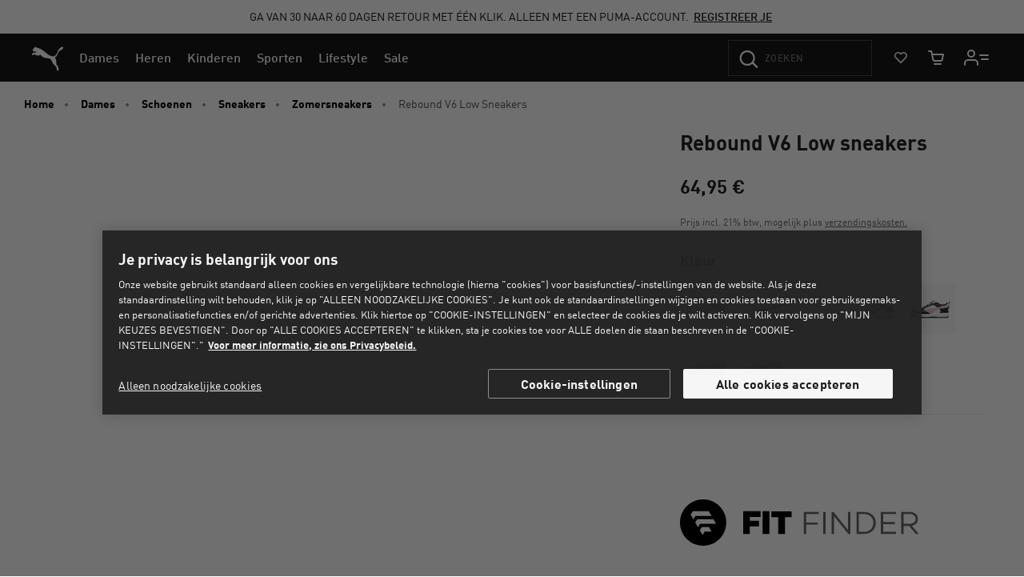

--- FILE ---
content_type: text/html;charset=UTF-8
request_url: https://eu.puma.com/on/demandware.store/Sites-EU-Site/nl_NL/Product-SlotCarousel?recomm=true&pids=390987%2C400284%2C392290%2C400196%2C400215%2C395018%2C400731%2C400197%2C400779%2C399064%2C400229%2C403840&ct=default&hc=&jscl=js-cl-js-recomm-content-j9wmtq00f&ctaviewmoreurl=null&enableviewmorecta=false
body_size: 2525
content:
<div class="js-cl-js-recomm-content-j9wmtq00f  ">

<h2 class="products-carousel-title js-carousel-callout-msg"></h2>



<div
class="products-carousel-glide"

data-component="pdp/ProductRecommendationCarousel"
data-carousel-tiles-reload-url="null"
data-type="ProductRecommender"
data-id="null"
data-title=""
data-component-options=''
data-component-slider-options='{
"controlArrowPrevTitle": "Previous",
"controlArrowNextTitle": "Volgende",
"controlArrowIcon": "arrow"
}'

aria-label=""
aria-roledescription="carousel" role="region"
>






































































































<div class="glide-carousel-container" style="min-height: 118px;">
<div class="glide-carousel" data-js-glide-slider-carousel>
<div
data-js-glide-slider-control-prev-arrow
class="simple-carousel-arrows"
data-glide-el="controls"
></div>
<div class="glide-carousel-track" data-glide-el="track">
<div class="glide-carousel-slides" aria-live="polite">




<div class="products-carousel-glide-slide" data-js-glide-slider-slide
data-js-product-products-carousel-slide role="group" aria-roledescription="slide"
aria-label="1 van 12"
>

<a
data-pid="4065452797805"
class="product-recommendation-link"
href="/nl/nl/pd/smash-3.0-l-sneakers/390987.html?dwvar_390987_color=01"

data-js-product-recommendation
data-product-name="Smash 3.0 L Sneakers"
>


<div class="product-recommendation-image-section">


<picture class="product-recommendation-picture js-picture-lazy"
aria-label="Smash 3.0 L Sneakers, PUMA White-PUMA White-PUMA Gold">


<source

media="(max-width:544px)"

data-srcset="https://images.puma.com/image/upload/f_auto,q_auto,b_rgb:fafafa,w_300,h_300/global/390987/01/sv01/fnd/EEA/fmt/png/Smash-3.0-L-Sneakers 300w"

sizes="100vw"

/>


<source

media="(min-width:545px) and (max-width:1179px)"

data-srcset="https://images.puma.com/image/upload/f_auto,q_auto,b_rgb:fafafa,w_550,h_550/global/390987/01/sv01/fnd/EEA/fmt/png/Smash-3.0-L-Sneakers 550w"

sizes="100vw"

/>


<source

media="(min-width:1180px) and (max-width:1399px)"

data-srcset="https://images.puma.com/image/upload/f_auto,q_auto,b_rgb:fafafa,w_400,h_400/global/390987/01/sv01/fnd/EEA/fmt/png/Smash-3.0-L-Sneakers 400w"

sizes="100vw"

/>


<source

media="(min-width:1399px)"

data-srcset="https://images.puma.com/image/upload/f_auto,q_auto,b_rgb:fafafa,w_500,h_500/global/390987/01/sv01/fnd/EEA/fmt/png/Smash-3.0-L-Sneakers 500w"

sizes="100vw"

/>

<img class="product-recommendation-image product-tile-image--default tile-image"
src="https://eu.puma.com/on/demandware.static/Sites-EU-Site/-/default/dwda8e1259/images/lazyload.png"
data-src="https://images.puma.com/image/upload/f_auto,q_auto,b_rgb:fafafa,w_550,h_550/global/390987/01/sv01/fnd/EEA/fmt/png/Smash-3.0-L-Sneakers"
alt="Witte PUMA sneaker, volwassene, met veters en gouden logo detail."
title="Smash 3.0 L Sneakers, PUMA White-PUMA White-PUMA Gold"
itemprop="image"
>
</picture>


</div>
<div class="product-recommendation-info">
<div class="product-recommendation-name product-tile__title" aria-hidden="true">Smash 3.0 L Sneakers</div>

<div class="product-recommendation-price product-tile__price">
    
        <div class="product-recommendation-price-standard product-tile__price--standard">54,95 &euro;</div>
    
</div>
</div>
</a>

</div>



<div class="products-carousel-glide-slide" data-js-glide-slider-slide
data-js-product-products-carousel-slide role="group" aria-roledescription="slide"
aria-label="2 van 12"
>

<a
data-pid="4067983736322"
class="product-recommendation-link"
href="/nl/nl/pd/court-classico-sneakers-unisex/400284.html?dwvar_400284_color=03"

data-js-product-recommendation
data-product-name="Court Classico sneakers unisex"
>


<div class="product-recommendation-image-section">


<picture class="product-recommendation-picture js-picture-lazy"
aria-label="Court Classico sneakers unisex, PUMA White-PUMA Black-PUMA Gold">


<source

media="(max-width:544px)"

data-srcset="https://images.puma.com/image/upload/f_auto,q_auto,b_rgb:fafafa,w_300,h_300/global/400284/03/sv01/fnd/EEA/fmt/png/Court-Classico-sneakers-unisex 300w"

sizes="100vw"

/>


<source

media="(min-width:545px) and (max-width:1179px)"

data-srcset="https://images.puma.com/image/upload/f_auto,q_auto,b_rgb:fafafa,w_550,h_550/global/400284/03/sv01/fnd/EEA/fmt/png/Court-Classico-sneakers-unisex 550w"

sizes="100vw"

/>


<source

media="(min-width:1180px) and (max-width:1399px)"

data-srcset="https://images.puma.com/image/upload/f_auto,q_auto,b_rgb:fafafa,w_400,h_400/global/400284/03/sv01/fnd/EEA/fmt/png/Court-Classico-sneakers-unisex 400w"

sizes="100vw"

/>


<source

media="(min-width:1399px)"

data-srcset="https://images.puma.com/image/upload/f_auto,q_auto,b_rgb:fafafa,w_500,h_500/global/400284/03/sv01/fnd/EEA/fmt/png/Court-Classico-sneakers-unisex 500w"

sizes="100vw"

/>

<img class="product-recommendation-image product-tile-image--default tile-image"
src="https://eu.puma.com/on/demandware.static/Sites-EU-Site/-/default/dwda8e1259/images/lazyload.png"
data-src="https://images.puma.com/image/upload/f_auto,q_auto,b_rgb:fafafa,w_550,h_550/global/400284/03/sv01/fnd/EEA/fmt/png/Court-Classico-sneakers-unisex"
alt="Witte PUMA sneaker, volwassene, met zwarte formstrip en gouden logo."
title="Court Classico sneakers unisex, PUMA White-PUMA Black-PUMA Gold"
itemprop="image"
>
</picture>


</div>
<div class="product-recommendation-info">
<div class="product-recommendation-name product-tile__title" aria-hidden="true">Court Classico sneakers unisex</div>

<div class="product-recommendation-price product-tile__price">
    
        <div class="product-recommendation-price-new product-tile__price--new">39,95 &euro;</div>
        <div class="product-recommendation-price-original product-tile__price--original">
            Origineel: 
            <span>64,95 &euro;</span>
            
            <span class="discount-percentage-value">-38%</span>
            
        </div>
    
</div>
</div>
</a>

</div>



<div class="products-carousel-glide-slide" data-js-glide-slider-slide
data-js-product-products-carousel-slide role="group" aria-roledescription="slide"
aria-label="3 van 12"
>

<a
data-pid="4099683133927"
class="product-recommendation-link"
href="/nl/nl/pd/caven-2.0-uniseks-sneakers/392290.html?dwvar_392290_color=01"

data-js-product-recommendation
data-product-name="Caven 2.0 uniseks sneakers"
>


<div class="product-recommendation-image-section">


<picture class="product-recommendation-picture js-picture-lazy"
aria-label="Caven 2.0 uniseks sneakers, PUMA Black-Cool Dark Gray">


<source

media="(max-width:544px)"

data-srcset="https://images.puma.com/image/upload/f_auto,q_auto,b_rgb:fafafa,w_300,h_300/global/392290/01/sv01/fnd/EEA/fmt/png/Caven-2.0-uniseks-sneakers 300w"

sizes="100vw"

/>


<source

media="(min-width:545px) and (max-width:1179px)"

data-srcset="https://images.puma.com/image/upload/f_auto,q_auto,b_rgb:fafafa,w_550,h_550/global/392290/01/sv01/fnd/EEA/fmt/png/Caven-2.0-uniseks-sneakers 550w"

sizes="100vw"

/>


<source

media="(min-width:1180px) and (max-width:1399px)"

data-srcset="https://images.puma.com/image/upload/f_auto,q_auto,b_rgb:fafafa,w_400,h_400/global/392290/01/sv01/fnd/EEA/fmt/png/Caven-2.0-uniseks-sneakers 400w"

sizes="100vw"

/>


<source

media="(min-width:1399px)"

data-srcset="https://images.puma.com/image/upload/f_auto,q_auto,b_rgb:fafafa,w_500,h_500/global/392290/01/sv01/fnd/EEA/fmt/png/Caven-2.0-uniseks-sneakers 500w"

sizes="100vw"

/>

<img class="product-recommendation-image product-tile-image--default tile-image"
src="https://eu.puma.com/on/demandware.static/Sites-EU-Site/-/default/dwda8e1259/images/lazyload.png"
data-src="https://images.puma.com/image/upload/f_auto,q_auto,b_rgb:fafafa,w_550,h_550/global/392290/01/sv01/fnd/EEA/fmt/png/Caven-2.0-uniseks-sneakers"
alt="Zwarte PUMA sneaker met tonale Formstrip en vetersluiting."
title="Caven 2.0 uniseks sneakers, PUMA Black-Cool Dark Gray"
itemprop="image"
>
</picture>


</div>
<div class="product-recommendation-info">
<div class="product-recommendation-name product-tile__title" aria-hidden="true">Caven 2.0 uniseks sneakers</div>

<div class="product-recommendation-price product-tile__price">
    
        <div class="product-recommendation-price-standard product-tile__price--standard">64,95 &euro;</div>
    
</div>
</div>
</a>

</div>



<div class="products-carousel-glide-slide" data-js-glide-slider-slide
data-js-product-products-carousel-slide role="group" aria-roledescription="slide"
aria-label="4 van 12"
>

<a
data-pid="4067983717871"
class="product-recommendation-link"
href="/nl/nl/pd/court-classic-street-sneakers-unisex/400196.html?dwvar_400196_color=02"

data-js-product-recommendation
data-product-name="Court Classic Street sneakers unisex"
>


<div class="product-recommendation-image-section">


<picture class="product-recommendation-picture js-picture-lazy"
aria-label="Court Classic Street sneakers unisex, PUMA Black-PUMA Black-Cool Dark Gray">


<source

media="(max-width:544px)"

data-srcset="https://images.puma.com/image/upload/f_auto,q_auto,b_rgb:fafafa,w_300,h_300/global/400196/02/sv01/fnd/EEA/fmt/png/Court-Classic-Street-sneakers-unisex 300w"

sizes="100vw"

/>


<source

media="(min-width:545px) and (max-width:1179px)"

data-srcset="https://images.puma.com/image/upload/f_auto,q_auto,b_rgb:fafafa,w_550,h_550/global/400196/02/sv01/fnd/EEA/fmt/png/Court-Classic-Street-sneakers-unisex 550w"

sizes="100vw"

/>


<source

media="(min-width:1180px) and (max-width:1399px)"

data-srcset="https://images.puma.com/image/upload/f_auto,q_auto,b_rgb:fafafa,w_400,h_400/global/400196/02/sv01/fnd/EEA/fmt/png/Court-Classic-Street-sneakers-unisex 400w"

sizes="100vw"

/>


<source

media="(min-width:1399px)"

data-srcset="https://images.puma.com/image/upload/f_auto,q_auto,b_rgb:fafafa,w_500,h_500/global/400196/02/sv01/fnd/EEA/fmt/png/Court-Classic-Street-sneakers-unisex 500w"

sizes="100vw"

/>

<img class="product-recommendation-image product-tile-image--default tile-image"
src="https://eu.puma.com/on/demandware.static/Sites-EU-Site/-/default/dwda8e1259/images/lazyload.png"
data-src="https://images.puma.com/image/upload/f_auto,q_auto,b_rgb:fafafa,w_550,h_550/global/400196/02/sv01/fnd/EEA/fmt/png/Court-Classic-Street-sneakers-unisex"
alt="Zwarte PUMA sneaker met tonale stiksels en een rubberen zool."
title="Court Classic Street sneakers unisex, PUMA Black-PUMA Black-Cool Dark Gray"
itemprop="image"
>
</picture>


</div>
<div class="product-recommendation-info">
<div class="product-recommendation-name product-tile__title" aria-hidden="true">Court Classic Street sneakers unisex</div>

<div class="product-recommendation-price product-tile__price">
    
        <div class="product-recommendation-price-new product-tile__price--new">39,95 &euro;</div>
        <div class="product-recommendation-price-original product-tile__price--original">
            Origineel: 
            <span>69,95 &euro;</span>
            
            <span class="discount-percentage-value">-43%</span>
            
        </div>
    
</div>
</div>
</a>

</div>



<div class="products-carousel-glide-slide" data-js-glide-slider-slide
data-js-product-products-carousel-slide role="group" aria-roledescription="slide"
aria-label="5 van 12"
>

<a
data-pid="4067983747151"
class="product-recommendation-link"
href="/nl/nl/pd/court-classic-suede-sneakers-uniseks/400215.html?dwvar_400215_color=02"

data-js-product-recommendation
data-product-name="Court Classic Suede sneakers uniseks"
>


<div class="product-recommendation-image-section">


<picture class="product-recommendation-picture js-picture-lazy"
aria-label="Court Classic Suede sneakers uniseks, PUMA White-Glacial Gray-PUMA Gold">


<source

media="(max-width:544px)"

data-srcset="https://images.puma.com/image/upload/f_auto,q_auto,b_rgb:fafafa,w_300,h_300/global/400215/02/sv01/fnd/EEA/fmt/png/Court-Classic-Suede-sneakers-uniseks 300w"

sizes="100vw"

/>


<source

media="(min-width:545px) and (max-width:1179px)"

data-srcset="https://images.puma.com/image/upload/f_auto,q_auto,b_rgb:fafafa,w_550,h_550/global/400215/02/sv01/fnd/EEA/fmt/png/Court-Classic-Suede-sneakers-uniseks 550w"

sizes="100vw"

/>


<source

media="(min-width:1180px) and (max-width:1399px)"

data-srcset="https://images.puma.com/image/upload/f_auto,q_auto,b_rgb:fafafa,w_400,h_400/global/400215/02/sv01/fnd/EEA/fmt/png/Court-Classic-Suede-sneakers-uniseks 400w"

sizes="100vw"

/>


<source

media="(min-width:1399px)"

data-srcset="https://images.puma.com/image/upload/f_auto,q_auto,b_rgb:fafafa,w_500,h_500/global/400215/02/sv01/fnd/EEA/fmt/png/Court-Classic-Suede-sneakers-uniseks 500w"

sizes="100vw"

/>

<img class="product-recommendation-image product-tile-image--default tile-image"
src="https://eu.puma.com/on/demandware.static/Sites-EU-Site/-/default/dwda8e1259/images/lazyload.png"
data-src="https://images.puma.com/image/upload/f_auto,q_auto,b_rgb:fafafa,w_550,h_550/global/400215/02/sv01/fnd/EEA/fmt/png/Court-Classic-Suede-sneakers-uniseks"
alt="Witte PUMA sneakers voor volwassenen, met suède en leerachtige panelen, platte zool."
title="Court Classic Suede sneakers uniseks, PUMA White-Glacial Gray-PUMA Gold"
itemprop="image"
>
</picture>


</div>
<div class="product-recommendation-info">
<div class="product-recommendation-name product-tile__title" aria-hidden="true">Court Classic Suede sneakers uniseks</div>

<div class="product-recommendation-price product-tile__price">
    
        <div class="product-recommendation-price-new product-tile__price--new">55,95 &euro;</div>
        <div class="product-recommendation-price-original product-tile__price--original">
            Origineel: 
            <span>69,95 &euro;</span>
            
            <span class="discount-percentage-value">-20%</span>
            
        </div>
    
</div>
</div>
</a>

</div>



<div class="products-carousel-glide-slide" data-js-glide-slider-slide
data-js-product-products-carousel-slide role="group" aria-roledescription="slide"
aria-label="6 van 12"
>

<a
data-pid="4099686584221"
class="product-recommendation-link"
href="/nl/nl/pd/court-classic-sneakers/395018.html?dwvar_395018_color=03"

data-js-product-recommendation
data-product-name="Court Classic sneakers"
>


<div class="product-recommendation-image-section">


<picture class="product-recommendation-picture js-picture-lazy"
aria-label="Court Classic sneakers, PUMA White-Vine-PUMA Gold">


<source

media="(max-width:544px)"

data-srcset="https://images.puma.com/image/upload/f_auto,q_auto,b_rgb:fafafa,w_300,h_300/global/395018/03/sv01/fnd/EEA/fmt/png/Court-Classic-sneakers 300w"

sizes="100vw"

/>


<source

media="(min-width:545px) and (max-width:1179px)"

data-srcset="https://images.puma.com/image/upload/f_auto,q_auto,b_rgb:fafafa,w_550,h_550/global/395018/03/sv01/fnd/EEA/fmt/png/Court-Classic-sneakers 550w"

sizes="100vw"

/>


<source

media="(min-width:1180px) and (max-width:1399px)"

data-srcset="https://images.puma.com/image/upload/f_auto,q_auto,b_rgb:fafafa,w_400,h_400/global/395018/03/sv01/fnd/EEA/fmt/png/Court-Classic-sneakers 400w"

sizes="100vw"

/>


<source

media="(min-width:1399px)"

data-srcset="https://images.puma.com/image/upload/f_auto,q_auto,b_rgb:fafafa,w_500,h_500/global/395018/03/sv01/fnd/EEA/fmt/png/Court-Classic-sneakers 500w"

sizes="100vw"

/>

<img class="product-recommendation-image product-tile-image--default tile-image"
src="https://eu.puma.com/on/demandware.static/Sites-EU-Site/-/default/dwda8e1259/images/lazyload.png"
data-src="https://images.puma.com/image/upload/f_auto,q_auto,b_rgb:fafafa,w_550,h_550/global/395018/03/sv01/fnd/EEA/fmt/png/Court-Classic-sneakers"
alt="Witte PUMA sneaker, volwassene, met groene accenten op zool, hiel en vetersluiting."
title="Court Classic sneakers, PUMA White-Vine-PUMA Gold"
itemprop="image"
>
</picture>


</div>
<div class="product-recommendation-info">
<div class="product-recommendation-name product-tile__title" aria-hidden="true">Court Classic sneakers</div>

<div class="product-recommendation-price product-tile__price">
    
        <div class="product-recommendation-price-new product-tile__price--new">44,95 &euro;</div>
        <div class="product-recommendation-price-original product-tile__price--original">
            Origineel: 
            <span>64,95 &euro;</span>
            
            <span class="discount-percentage-value">-31%</span>
            
        </div>
    
</div>
</div>
</a>

</div>



<div class="products-carousel-glide-slide" data-js-glide-slider-slide
data-js-product-products-carousel-slide role="group" aria-roledescription="slide"
aria-label="7 van 12"
>

<a
data-pid="4069156770911"
class="product-recommendation-link"
href="/nl/nl/pd/court-classico-sport-sneakers-uniseks/400731.html?dwvar_400731_color=09"

data-js-product-recommendation
data-product-name="Court Classico Sport sneakers, uniseks"
>


<div class="product-recommendation-image-section">


<picture class="product-recommendation-picture js-picture-lazy"
aria-label="Court Classico Sport sneakers, uniseks, PUMA White-PUMA White-Persian Blue">


<source

media="(max-width:544px)"

data-srcset="https://images.puma.com/image/upload/f_auto,q_auto,b_rgb:fafafa,w_300,h_300/global/400731/09/sv01/fnd/EEA/fmt/png/Court-Classico-Sport-sneakers,-uniseks 300w"

sizes="100vw"

/>


<source

media="(min-width:545px) and (max-width:1179px)"

data-srcset="https://images.puma.com/image/upload/f_auto,q_auto,b_rgb:fafafa,w_550,h_550/global/400731/09/sv01/fnd/EEA/fmt/png/Court-Classico-Sport-sneakers,-uniseks 550w"

sizes="100vw"

/>


<source

media="(min-width:1180px) and (max-width:1399px)"

data-srcset="https://images.puma.com/image/upload/f_auto,q_auto,b_rgb:fafafa,w_400,h_400/global/400731/09/sv01/fnd/EEA/fmt/png/Court-Classico-Sport-sneakers,-uniseks 400w"

sizes="100vw"

/>


<source

media="(min-width:1399px)"

data-srcset="https://images.puma.com/image/upload/f_auto,q_auto,b_rgb:fafafa,w_500,h_500/global/400731/09/sv01/fnd/EEA/fmt/png/Court-Classico-Sport-sneakers,-uniseks 500w"

sizes="100vw"

/>

<img class="product-recommendation-image product-tile-image--default tile-image"
src="https://eu.puma.com/on/demandware.static/Sites-EU-Site/-/default/dwda8e1259/images/lazyload.png"
data-src="https://images.puma.com/image/upload/f_auto,q_auto,b_rgb:fafafa,w_550,h_550/global/400731/09/sv01/fnd/EEA/fmt/png/Court-Classico-Sport-sneakers,-uniseks"
alt="Witte PUMA sneaker met marineblauwe en rode accenten, en vetersluiting."
title="Court Classico Sport sneakers, uniseks, PUMA White-PUMA White-Persian Blue"
itemprop="image"
>
</picture>


</div>
<div class="product-recommendation-info">
<div class="product-recommendation-name product-tile__title" aria-hidden="true">Court Classico Sport sneakers, uniseks</div>

<div class="product-recommendation-price product-tile__price">
    
        <div class="product-recommendation-price-new product-tile__price--new">49,95 &euro;</div>
        <div class="product-recommendation-price-original product-tile__price--original">
            Origineel: 
            <span>69,95 &euro;</span>
            
            <span class="discount-percentage-value">-29%</span>
            
        </div>
    
</div>
</div>
</a>

</div>



<div class="products-carousel-glide-slide" data-js-glide-slider-slide
data-js-product-products-carousel-slide role="group" aria-roledescription="slide"
aria-label="8 van 12"
>

<a
data-pid="4067983865855"
class="product-recommendation-link"
href="/nl/nl/pd/rebound-retro-sneakers-unisex/400197.html?dwvar_400197_color=01"

data-js-product-recommendation
data-product-name="Rebound Retro sneakers unisex"
>


<div class="product-recommendation-image-section">


<picture class="product-recommendation-picture js-picture-lazy"
aria-label="Rebound Retro sneakers unisex, PUMA White-Cool Light Gray">


<source

media="(max-width:544px)"

data-srcset="https://images.puma.com/image/upload/f_auto,q_auto,b_rgb:fafafa,w_300,h_300/global/400197/01/sv01/fnd/EEA/fmt/png/Rebound-Retro-sneakers-unisex 300w"

sizes="100vw"

/>


<source

media="(min-width:545px) and (max-width:1179px)"

data-srcset="https://images.puma.com/image/upload/f_auto,q_auto,b_rgb:fafafa,w_550,h_550/global/400197/01/sv01/fnd/EEA/fmt/png/Rebound-Retro-sneakers-unisex 550w"

sizes="100vw"

/>


<source

media="(min-width:1180px) and (max-width:1399px)"

data-srcset="https://images.puma.com/image/upload/f_auto,q_auto,b_rgb:fafafa,w_400,h_400/global/400197/01/sv01/fnd/EEA/fmt/png/Rebound-Retro-sneakers-unisex 400w"

sizes="100vw"

/>


<source

media="(min-width:1399px)"

data-srcset="https://images.puma.com/image/upload/f_auto,q_auto,b_rgb:fafafa,w_500,h_500/global/400197/01/sv01/fnd/EEA/fmt/png/Rebound-Retro-sneakers-unisex 500w"

sizes="100vw"

/>

<img class="product-recommendation-image product-tile-image--default tile-image"
src="https://eu.puma.com/on/demandware.static/Sites-EU-Site/-/default/dwda8e1259/images/lazyload.png"
data-src="https://images.puma.com/image/upload/f_auto,q_auto,b_rgb:fafafa,w_550,h_550/global/400197/01/sv01/fnd/EEA/fmt/png/Rebound-Retro-sneakers-unisex"
alt="Witte PUMA sneaker, volwassene, met vetersluiting en gelaagd design."
title="Rebound Retro sneakers unisex, PUMA White-Cool Light Gray"
itemprop="image"
>
</picture>


</div>
<div class="product-recommendation-info">
<div class="product-recommendation-name product-tile__title" aria-hidden="true">Rebound Retro sneakers unisex</div>

<div class="product-recommendation-price product-tile__price">
    
        <div class="product-recommendation-price-standard product-tile__price--standard">74,95 &euro;</div>
    
</div>
</div>
</a>

</div>



<div class="products-carousel-glide-slide" data-js-glide-slider-slide
data-js-product-products-carousel-slide role="group" aria-roledescription="slide"
aria-label="9 van 12"
>

<a
data-pid="4067983117831"
class="product-recommendation-link"
href="/nl/nl/pd/ca-match-sneakers/400779.html?dwvar_400779_color=01"

data-js-product-recommendation
data-product-name="CA Match sneakers"
>


<div class="product-recommendation-image-section">


<picture class="product-recommendation-picture js-picture-lazy"
aria-label="CA Match sneakers, PUMA White-Archive Green">


<source

media="(max-width:544px)"

data-srcset="https://images.puma.com/image/upload/f_auto,q_auto,b_rgb:fafafa,w_300,h_300/global/400779/01/sv01/fnd/EEA/fmt/png/CA-Match-sneakers 300w"

sizes="100vw"

/>


<source

media="(min-width:545px) and (max-width:1179px)"

data-srcset="https://images.puma.com/image/upload/f_auto,q_auto,b_rgb:fafafa,w_550,h_550/global/400779/01/sv01/fnd/EEA/fmt/png/CA-Match-sneakers 550w"

sizes="100vw"

/>


<source

media="(min-width:1180px) and (max-width:1399px)"

data-srcset="https://images.puma.com/image/upload/f_auto,q_auto,b_rgb:fafafa,w_400,h_400/global/400779/01/sv01/fnd/EEA/fmt/png/CA-Match-sneakers 400w"

sizes="100vw"

/>


<source

media="(min-width:1399px)"

data-srcset="https://images.puma.com/image/upload/f_auto,q_auto,b_rgb:fafafa,w_500,h_500/global/400779/01/sv01/fnd/EEA/fmt/png/CA-Match-sneakers 500w"

sizes="100vw"

/>

<img class="product-recommendation-image product-tile-image--default tile-image"
src="https://eu.puma.com/on/demandware.static/Sites-EU-Site/-/default/dwda8e1259/images/lazyload.png"
data-src="https://images.puma.com/image/upload/f_auto,q_auto,b_rgb:fafafa,w_550,h_550/global/400779/01/sv01/fnd/EEA/fmt/png/CA-Match-sneakers"
alt="Witte PUMA-sneakers met groene accenten op de zool en hiel voor volwassenen."
title="CA Match sneakers, PUMA White-Archive Green"
itemprop="image"
>
</picture>


</div>
<div class="product-recommendation-info">
<div class="product-recommendation-name product-tile__title" aria-hidden="true">CA Match sneakers</div>

<div class="product-recommendation-price product-tile__price">
    
        <div class="product-recommendation-price-standard product-tile__price--standard">89,95 &euro;</div>
    
</div>
</div>
</a>

</div>



<div class="products-carousel-glide-slide" data-js-glide-slider-slide
data-js-product-products-carousel-slide role="group" aria-roledescription="slide"
aria-label="10 van 12"
>

<a
data-pid="4067979803588"
class="product-recommendation-link"
href="/nl/nl/pd/x-ray-3-sneakers-uniseks/399064.html?dwvar_399064_color=02"

data-js-product-recommendation
data-product-name="X-Ray 3 sneakers uniseks"
>


<div class="product-recommendation-image-section">


<picture class="product-recommendation-picture js-picture-lazy"
aria-label="X-Ray 3 sneakers uniseks, PUMA White-Glacial Gray">


<source

media="(max-width:544px)"

data-srcset="https://images.puma.com/image/upload/f_auto,q_auto,b_rgb:fafafa,w_300,h_300/global/399064/02/sv01/fnd/EEA/fmt/png/X-Ray-3-sneakers-uniseks 300w"

sizes="100vw"

/>


<source

media="(min-width:545px) and (max-width:1179px)"

data-srcset="https://images.puma.com/image/upload/f_auto,q_auto,b_rgb:fafafa,w_550,h_550/global/399064/02/sv01/fnd/EEA/fmt/png/X-Ray-3-sneakers-uniseks 550w"

sizes="100vw"

/>


<source

media="(min-width:1180px) and (max-width:1399px)"

data-srcset="https://images.puma.com/image/upload/f_auto,q_auto,b_rgb:fafafa,w_400,h_400/global/399064/02/sv01/fnd/EEA/fmt/png/X-Ray-3-sneakers-uniseks 400w"

sizes="100vw"

/>


<source

media="(min-width:1399px)"

data-srcset="https://images.puma.com/image/upload/f_auto,q_auto,b_rgb:fafafa,w_500,h_500/global/399064/02/sv01/fnd/EEA/fmt/png/X-Ray-3-sneakers-uniseks 500w"

sizes="100vw"

/>

<img class="product-recommendation-image product-tile-image--default tile-image"
src="https://eu.puma.com/on/demandware.static/Sites-EU-Site/-/default/dwda8e1259/images/lazyload.png"
data-src="https://images.puma.com/image/upload/f_auto,q_auto,b_rgb:fafafa,w_550,h_550/global/399064/02/sv01/fnd/EEA/fmt/png/X-Ray-3-sneakers-uniseks"
alt="Witte PUMA sneaker, volwassen maat, met gelaagd design en gestructureerde zool."
title="X-Ray 3 sneakers uniseks, PUMA White-Glacial Gray"
itemprop="image"
>
</picture>


</div>
<div class="product-recommendation-info">
<div class="product-recommendation-name product-tile__title" aria-hidden="true">X-Ray 3 sneakers uniseks</div>

<div class="product-recommendation-price product-tile__price">
    
        <div class="product-recommendation-price-new product-tile__price--new">47,95 &euro;</div>
        <div class="product-recommendation-price-original product-tile__price--original">
            Origineel: 
            <span>79,95 &euro;</span>
            
            <span class="discount-percentage-value">-40%</span>
            
        </div>
    
</div>
</div>
</a>

</div>



<div class="products-carousel-glide-slide" data-js-glide-slider-slide
data-js-product-products-carousel-slide role="group" aria-roledescription="slide"
aria-label="11 van 12"
>

<a
data-pid="4067983925344"
class="product-recommendation-link"
href="/nl/nl/pd/x-ray-3-sneakers-uniseks/400229.html?dwvar_400229_color=01"

data-js-product-recommendation
data-product-name="X-Ray 3 sneakers uniseks"
>


<div class="product-recommendation-image-section">


<picture class="product-recommendation-picture js-picture-lazy"
aria-label="X-Ray 3 sneakers uniseks, PUMA Black-Strong Gray-Cool Mid Gray">


<source

media="(max-width:544px)"

data-srcset="https://images.puma.com/image/upload/f_auto,q_auto,b_rgb:fafafa,w_300,h_300/global/400229/01/sv01/fnd/EEA/fmt/png/X-Ray-3-sneakers-uniseks 300w"

sizes="100vw"

/>


<source

media="(min-width:545px) and (max-width:1179px)"

data-srcset="https://images.puma.com/image/upload/f_auto,q_auto,b_rgb:fafafa,w_550,h_550/global/400229/01/sv01/fnd/EEA/fmt/png/X-Ray-3-sneakers-uniseks 550w"

sizes="100vw"

/>


<source

media="(min-width:1180px) and (max-width:1399px)"

data-srcset="https://images.puma.com/image/upload/f_auto,q_auto,b_rgb:fafafa,w_400,h_400/global/400229/01/sv01/fnd/EEA/fmt/png/X-Ray-3-sneakers-uniseks 400w"

sizes="100vw"

/>


<source

media="(min-width:1399px)"

data-srcset="https://images.puma.com/image/upload/f_auto,q_auto,b_rgb:fafafa,w_500,h_500/global/400229/01/sv01/fnd/EEA/fmt/png/X-Ray-3-sneakers-uniseks 500w"

sizes="100vw"

/>

<img class="product-recommendation-image product-tile-image--default tile-image"
src="https://eu.puma.com/on/demandware.static/Sites-EU-Site/-/default/dwda8e1259/images/lazyload.png"
data-src="https://images.puma.com/image/upload/f_auto,q_auto,b_rgb:fafafa,w_550,h_550/global/400229/01/sv01/fnd/EEA/fmt/png/X-Ray-3-sneakers-uniseks"
alt="Zwarte PUMA sneaker voor volwassenen, met donkergrijze accenten en witte zool."
title="X-Ray 3 sneakers uniseks, PUMA Black-Strong Gray-Cool Mid Gray"
itemprop="image"
>
</picture>


</div>
<div class="product-recommendation-info">
<div class="product-recommendation-name product-tile__title" aria-hidden="true">X-Ray 3 sneakers uniseks</div>

<div class="product-recommendation-price product-tile__price">
    
        <div class="product-recommendation-price-standard product-tile__price--standard">59,95 &euro;</div>
    
</div>
</div>
</a>

</div>



<div class="products-carousel-glide-slide" data-js-glide-slider-slide
data-js-product-products-carousel-slide role="group" aria-roledescription="slide"
aria-label="12 van 12"
>

<a
data-pid="4069156754928"
class="product-recommendation-link"
href="/nl/nl/pd/shuffle-downtown-uniseks-sneakers/403840.html?dwvar_403840_color=01"

data-js-product-recommendation
data-product-name="Shuffle Downtown uniseks sneakers"
>


<div class="product-recommendation-image-section">


<picture class="product-recommendation-picture js-picture-lazy"
aria-label="Shuffle Downtown uniseks sneakers, PUMA White-PUMA Black-Vapor Gray">


<source

media="(max-width:544px)"

data-srcset="https://images.puma.com/image/upload/f_auto,q_auto,b_rgb:fafafa,w_300,h_300/global/403840/01/sv01/fnd/EEA/fmt/png/Shuffle-Downtown-uniseks-sneakers 300w"

sizes="100vw"

/>


<source

media="(min-width:545px) and (max-width:1179px)"

data-srcset="https://images.puma.com/image/upload/f_auto,q_auto,b_rgb:fafafa,w_550,h_550/global/403840/01/sv01/fnd/EEA/fmt/png/Shuffle-Downtown-uniseks-sneakers 550w"

sizes="100vw"

/>


<source

media="(min-width:1180px) and (max-width:1399px)"

data-srcset="https://images.puma.com/image/upload/f_auto,q_auto,b_rgb:fafafa,w_400,h_400/global/403840/01/sv01/fnd/EEA/fmt/png/Shuffle-Downtown-uniseks-sneakers 400w"

sizes="100vw"

/>


<source

media="(min-width:1399px)"

data-srcset="https://images.puma.com/image/upload/f_auto,q_auto,b_rgb:fafafa,w_500,h_500/global/403840/01/sv01/fnd/EEA/fmt/png/Shuffle-Downtown-uniseks-sneakers 500w"

sizes="100vw"

/>

<img class="product-recommendation-image product-tile-image--default tile-image"
src="https://eu.puma.com/on/demandware.static/Sites-EU-Site/-/default/dwda8e1259/images/lazyload.png"
data-src="https://images.puma.com/image/upload/f_auto,q_auto,b_rgb:fafafa,w_550,h_550/global/403840/01/sv01/fnd/EEA/fmt/png/Shuffle-Downtown-uniseks-sneakers"
alt="Witte PUMA sneaker met zwarte streep en crèmekleurige zool voor volwassenen."
title="Shuffle Downtown uniseks sneakers, PUMA White-PUMA Black-Vapor Gray"
itemprop="image"
>
</picture>


</div>
<div class="product-recommendation-info">
<div class="product-recommendation-name product-tile__title" aria-hidden="true">Shuffle Downtown uniseks sneakers</div>

<div class="product-recommendation-price product-tile__price">
    
        <div class="product-recommendation-price-new product-tile__price--new">41,95 &euro;</div>
        <div class="product-recommendation-price-original product-tile__price--original">
            Origineel: 
            <span>59,95 &euro;</span>
            
            <span class="discount-percentage-value">-30%</span>
            
        </div>
    
</div>
</div>
</a>

</div>


</div>
</div>
<div
data-js-glide-slider-control-next-arrow
class="simple-carousel-arrows"
data-glide-el="controls"
></div>
<div
data-js-glide-slider-control-bullets
class="simple-carousel-bullets accessible-tabs"
data-glide-el="controls[nav]"
role="tablist"
aria-label="Dia's"
data-slide-number-text="Dia {0}"
></div>
</div>
</div>



</div>
</div>



--- FILE ---
content_type: text/javascript; charset=utf-8
request_url: https://e.cquotient.com/recs/bgbn-EU/product-to-product-eu?callback=CQuotient._callback1&_=1769020594882&_device=mac&userId=&cookieId=ac5zhm0rp08a0Rmr0O6h3x5ZBn&emailId=&anchors=id%3A%3A392328%7C%7Csku%3A%3A%7C%7Ctype%3A%3A%7C%7Calt_id%3A%3A&slotId=pdp-global-recommendations&slotConfigId=YOU%20MAY%20ALSO%20LIKE&slotConfigTemplate=slots%2Frecommendation%2Fproduct-carousel.isml&ccver=1.03&realm=BGBN&siteId=EU&instanceType=prd&v=v3.1.3&json=%7B%22userId%22%3A%22%22%2C%22cookieId%22%3A%22ac5zhm0rp08a0Rmr0O6h3x5ZBn%22%2C%22emailId%22%3A%22%22%2C%22anchors%22%3A%5B%7B%22id%22%3A%22392328%22%2C%22sku%22%3A%22%22%2C%22type%22%3A%22%22%2C%22alt_id%22%3A%22%22%7D%5D%2C%22slotId%22%3A%22pdp-global-recommendations%22%2C%22slotConfigId%22%3A%22YOU%20MAY%20ALSO%20LIKE%22%2C%22slotConfigTemplate%22%3A%22slots%2Frecommendation%2Fproduct-carousel.isml%22%2C%22ccver%22%3A%221.03%22%2C%22realm%22%3A%22BGBN%22%2C%22siteId%22%3A%22EU%22%2C%22instanceType%22%3A%22prd%22%2C%22v%22%3A%22v3.1.3%22%7D
body_size: 521
content:
/**/ typeof CQuotient._callback1 === 'function' && CQuotient._callback1({"product-to-product-eu":{"displayMessage":"product-to-product-eu","recs":[{"id":"390987","product_name":"Smash 3.0 Sneakers","image_url":"https://images.puma.net/images/390987/01/sv02/fnd/EEA/w/2000/h/2000/","product_url":"https://eu.puma.com/de/en/pd/smash-3.0-sneakers/390987.html"},{"id":"400284","product_name":"Court Classico Sneakers Unisex","image_url":"https://images.puma.net/images/400284/09/sv02/fnd/EEA/w/2000/h/2000/","product_url":"https://eu.puma.com/de/en/pd/court-classico-sneakers-unisex/400284.html"},{"id":"392290","product_name":"Caven 2.0 Sneakers Unisex","image_url":"https://images.puma.net/images/392290/03/bv/fnd/EEA/w/2000/h/2000/","product_url":"https://eu.puma.com/de/en/pd/caven-2.0-sneakers-unisex/392290.html"},{"id":"400196","product_name":"Court Classic Street Sneakers Unisex","image_url":"https://images.puma.net/images/400196/08/sv02/fnd/EEA/w/2000/h/2000/","product_url":"https://eu.puma.com/de/en/pd/court-classic-street-sneakers-unisex/400196.html"},{"id":"400215","product_name":"Court Classic Suede Sneakers Unisex","image_url":"https://images.puma.net/images/400215/02/sv02/fnd/EEA/w/2000/h/2000/","product_url":"https://eu.puma.com/de/en/pd/court-classic-suede-sneakers-unisex/400215.html"},{"id":"395018","product_name":"Court Classic Sneakers Unisex","image_url":"https://images.puma.net/images/395018/03/sv02/fnd/EEA/w/2000/h/2000/","product_url":"https://eu.puma.com/de/en/pd/court-classic-sneakers-unisex/395018.html"},{"id":"400731","product_name":"Court Classico Sport Sneakers Unisex","image_url":"https://images.puma.net/images/400731/10/sv01/fnd/EEA/w/2000/h/2000/","product_url":"https://eu.puma.com/de/en/pd/court-classico-sport-sneakers-unisex/400731.html"},{"id":"400197","product_name":"Rebound Retro Sneakers Unisex","image_url":"https://images.puma.net/images/400197/01/sv01/fnd/EEA/w/2000/h/2000/","product_url":"https://eu.puma.com/de/en/pd/rebound-retro-sneakers-unisex/400197.html"},{"id":"400779","product_name":"CA Match Sneakers","image_url":"https://images.puma.net/images/400779/01/bv/fnd/EEA/w/2000/h/2000/","product_url":"https://eu.puma.com/de/en/pd/ca-match-sneakers/400779.html"},{"id":"399064","product_name":"X-Ray 3 Sneakers Unisex","image_url":"https://images.puma.net/images/399064/10/bv/fnd/EEA/w/2000/h/2000/","product_url":"https://eu.puma.com/de/en/pd/x-ray-3-sneakers-unisex/399064.html"},{"id":"400229","product_name":"X-Ray 3 Sneakers Unisex","image_url":"https://images.puma.net/images/400229/01/sv03/fnd/EEA/w/2000/h/2000/","product_url":"https://eu.puma.com/de/en/pd/x-ray-3-sneakers-unisex/400229.html"},{"id":"403840","product_name":"Shuffle Downtown Sneakers Unisex","image_url":"https://images.puma.net/images/403840/04/fnd/EEA/w/2000/h/2000/","product_url":"https://eu.puma.com/de/en/pd/shuffle-downtown-sneakers-unisex/403840.html"}],"recoUUID":"2db0fa93-039d-44e9-853d-56a5291f8c7d"}});

--- FILE ---
content_type: text/javascript; charset=utf-8
request_url: https://p.cquotient.com/pebble?tla=bgbn-EU&activityType=viewProduct&callback=CQuotient._act_callback0&cookieId=ac5zhm0rp08a0Rmr0O6h3x5ZBn&userId=&emailId=&product=id%3A%3A392328%7C%7Csku%3A%3A%7C%7Ctype%3A%3A%7C%7Calt_id%3A%3A&realm=BGBN&siteId=EU&instanceType=prd&locale=nl_NL&referrer=&currentLocation=https%3A%2F%2Feu.puma.com%2Fnl%2Fnl%2Fpd%2Frebound-v6-low-sneakers%2F392328.html%3Fdwvar_392328_color%3D05%26dwvar_392328_size%3D0240&ls=true&_=1769020594879&v=v3.1.3&fbPixelId=__UNKNOWN__&json=%7B%22cookieId%22%3A%22ac5zhm0rp08a0Rmr0O6h3x5ZBn%22%2C%22userId%22%3A%22%22%2C%22emailId%22%3A%22%22%2C%22product%22%3A%7B%22id%22%3A%22392328%22%2C%22sku%22%3A%22%22%2C%22type%22%3A%22%22%2C%22alt_id%22%3A%22%22%7D%2C%22realm%22%3A%22BGBN%22%2C%22siteId%22%3A%22EU%22%2C%22instanceType%22%3A%22prd%22%2C%22locale%22%3A%22nl_NL%22%2C%22referrer%22%3A%22%22%2C%22currentLocation%22%3A%22https%3A%2F%2Feu.puma.com%2Fnl%2Fnl%2Fpd%2Frebound-v6-low-sneakers%2F392328.html%3Fdwvar_392328_color%3D05%26dwvar_392328_size%3D0240%22%2C%22ls%22%3Atrue%2C%22_%22%3A1769020594879%2C%22v%22%3A%22v3.1.3%22%2C%22fbPixelId%22%3A%22__UNKNOWN__%22%7D
body_size: 359
content:
/**/ typeof CQuotient._act_callback0 === 'function' && CQuotient._act_callback0([{"k":"__cq_uuid","v":"ac5zhm0rp08a0Rmr0O6h3x5ZBn","m":34128000},{"k":"__cq_bc","v":"%7B%22bgbn-EU%22%3A%5B%7B%22id%22%3A%22392328%22%7D%5D%7D","m":2592000},{"k":"__cq_seg","v":"0~0.00!1~0.00!2~0.00!3~0.00!4~0.00!5~0.00!6~0.00!7~0.00!8~0.00!9~0.00","m":2592000}]);

--- FILE ---
content_type: text/javascript
request_url: https://eu.puma.com/on/demandware.static/Sites-EU-Site/-/nl_NL/v1768978855629/js/inAppPersonalization.js
body_size: 1269
content:
!function(e){function n(n){for(var r,a,u=n[0],c=n[1],l=n[2],p=0,s=[];p<u.length;p++)a=u[p],Object.prototype.hasOwnProperty.call(i,a)&&i[a]&&s.push(i[a][0]),i[a]=0;for(r in c)Object.prototype.hasOwnProperty.call(c,r)&&(e[r]=c[r]);for(d&&d(n);s.length;)s.shift()();return o.push.apply(o,l||[]),t()}function t(){for(var e,n=0;n<o.length;n++){for(var t=o[n],r=!0,u=1;u<t.length;u++){var c=t[u];0!==i[c]&&(r=!1)}r&&(o.splice(n--,1),e=a(a.s=t[0]))}return e}var r={},i={20:0},o=[];function a(n){if(r[n])return r[n].exports;var t=r[n]={i:n,l:!1,exports:{}};return e[n].call(t.exports,t,t.exports,a),t.l=!0,t.exports}a.m=e,a.c=r,a.d=function(e,n,t){a.o(e,n)||Object.defineProperty(e,n,{enumerable:!0,get:t})},a.r=function(e){"undefined"!=typeof Symbol&&Symbol.toStringTag&&Object.defineProperty(e,Symbol.toStringTag,{value:"Module"}),Object.defineProperty(e,"__esModule",{value:!0})},a.t=function(e,n){if(1&n&&(e=a(e)),8&n)return e;if(4&n&&"object"==typeof e&&e&&e.__esModule)return e;var t=Object.create(null);if(a.r(t),Object.defineProperty(t,"default",{enumerable:!0,value:e}),2&n&&"string"!=typeof e)for(var r in e)a.d(t,r,function(n){return e[n]}.bind(null,r));return t},a.n=function(e){var n=e&&e.__esModule?function(){return e.default}:function(){return e};return a.d(n,"a",n),n},a.o=function(e,n){return Object.prototype.hasOwnProperty.call(e,n)},a.p="";var u=window.webpackJsonp=window.webpackJsonp||[],c=u.push.bind(u);u.push=n,u=u.slice();for(var l=0;l<u.length;l++)n(u[l]);var d=c;o.push(["./cartridges/app_puma_eu/cartridge/client/default/js/inAppPersonalization.js",2]),t()}({"./cartridges/app_puma_eu/cartridge/client/default/js/inAppPersonalization.js":function(e,n,t){"use strict";var r=t("./node_modules/@babel/runtime/regenerator/index.js");function i(e,n,t,r,i,o,a){try{var u=e[o](a),c=u.value}catch(e){return void t(e)}u.done?n(c):Promise.resolve(c).then(r,i)}function o(e){return function(){var n=this,t=arguments;return new Promise((function(r,o){var a=e.apply(n,t);function u(e){i(a,r,o,u,c,"next",e)}function c(e){i(a,r,o,u,c,"throw",e)}u(void 0)}))}}function a(){return(a=o(r.mark((function e(n,t,i){var o;return r.wrap((function(e){for(;;)switch(e.prev=e.next){case 0:if("undefined"==typeof NCABridge){e.next=8;break}return console.log("NCABridge found"),o=new NCABridge,e.next=5,o.addProductToCart(n.data.productItemNumber,t,!0,i);case 5:console.log("NCABridge addProductToCart has been called"),e.next=9;break;case 8:console.error("NCABridge is not available");case 9:case"end":return e.stop()}}),e)})))).apply(this,arguments)}window.$||(window.jQuery=window.$=t("./node_modules/jquery/dist/jquery.js")),window.inAppNSTpersonalize=function(e){if("null"!==document.querySelector("input[name=inAppRequest]").value){console.log("inAppRequest");var n={},t={},r=document.querySelector("input[name=inAppPersonalizeData]").value;"null"!==r&&(t.color=r);var i=document.querySelector("input[name=inAppPersonalizeSizeData]").value;if("null"!==i){var o=JSON.parse(i),u=o[e.data.size];u||(u=o[$('input[name="inAppPersonalizeSizeData"]').attr("data-size")]),t.size=u}n.c_fluidConfigureImageURL=e.images?e.images.view_1.split(",")[0]+",0.60.png":"",n.c_fluidConfigureLargeImageURL=e.images?e.images.view_1:"",n.c_fluidConfigureNameText=e.data.nameText?e.data.nameText:"",n.c_fluidConfigureNumberText=e.data.numberText?e.data.numberText:"",n.c_fluidConfigurePrice=e.custom.price?e.custom.price:"",n.c_fluidConfigureQuantity=e.custom.quantity?e.custom.quantity:"",n.c_fluidConfigureRecipeID=e.data.recipeId?e.data.recipeId:"",n.c_fluidConfigurePriceArray=e.prices?JSON.stringify(e.prices):"",n.c_fluidConfigureResourceURL=e.uri?e.uri+"?api-key="+window.configureParams.demandwareConfigureAPIKey:"",function(e,n,t){a.apply(this,arguments)}(e,t,n)}},$(document).on("click",".fc-add-to-cart-dialog-button",(function(){if("null"!==document.querySelector("input[name=inAppRequest]").value)try{var e=document.querySelector(".fc-cart-details").querySelector("li:nth-child(3)").textContent.trim(),n=/\d+/.exec(e)[0];document.querySelector('input[name="inAppPersonalizeSizeData"]').dataset.size=n}catch(e){console.log("Selected size is not a number")}}))}});

--- FILE ---
content_type: text/javascript; charset=utf-8
request_url: https://p.cquotient.com/pebble?tla=bgbn-EU&activityType=viewReco&callback=CQuotient._act_callback2&cookieId=ac5zhm0rp08a0Rmr0O6h3x5ZBn&userId=&emailId=&products=id%3A%3A390987%7C%7Csku%3A%3A%7C%7Ctype%3A%3A%7C%7Calt_id%3A%3A%3B%3Bid%3A%3A400284%7C%7Csku%3A%3A%7C%7Ctype%3A%3A%7C%7Calt_id%3A%3A%3B%3Bid%3A%3A392290%7C%7Csku%3A%3A%7C%7Ctype%3A%3A%7C%7Calt_id%3A%3A%3B%3Bid%3A%3A400196%7C%7Csku%3A%3A%7C%7Ctype%3A%3A%7C%7Calt_id%3A%3A%3B%3Bid%3A%3A400215%7C%7Csku%3A%3A%7C%7Ctype%3A%3A%7C%7Calt_id%3A%3A%3B%3Bid%3A%3A395018%7C%7Csku%3A%3A%7C%7Ctype%3A%3A%7C%7Calt_id%3A%3A%3B%3Bid%3A%3A400731%7C%7Csku%3A%3A%7C%7Ctype%3A%3A%7C%7Calt_id%3A%3A%3B%3Bid%3A%3A400197%7C%7Csku%3A%3A%7C%7Ctype%3A%3A%7C%7Calt_id%3A%3A%3B%3Bid%3A%3A400779%7C%7Csku%3A%3A%7C%7Ctype%3A%3A%7C%7Calt_id%3A%3A%3B%3Bid%3A%3A399064%7C%7Csku%3A%3A%7C%7Ctype%3A%3A%7C%7Calt_id%3A%3A%3B%3Bid%3A%3A400229%7C%7Csku%3A%3A%7C%7Ctype%3A%3A%7C%7Calt_id%3A%3A%3B%3Bid%3A%3A403840%7C%7Csku%3A%3A%7C%7Ctype%3A%3A%7C%7Calt_id%3A%3A&recommenderName=product-to-product-eu&realm=BGBN&siteId=EU&instanceType=prd&locale=nl_NL&slotId=pdp-global-recommendations&slotConfigId=YOU%20MAY%20ALSO%20LIKE&slotConfigTemplate=slots%2Frecommendation%2Fproduct-carousel.isml&viewRecoRoundtrip=3017&anchors=392328&__recoUUID=2db0fa93-039d-44e9-853d-56a5291f8c7d&referrer=&currentLocation=https%3A%2F%2Feu.puma.com%2Fnl%2Fnl%2Fpd%2Frebound-v6-low-sneakers%2F392328.html%3Fdwvar_392328_color%3D05%26dwvar_392328_size%3D0240&__cq_uuid=ac5zhm0rp08a0Rmr0O6h3x5ZBn&__cq_seg=0~0.00!1~0.00!2~0.00!3~0.00!4~0.00!5~0.00!6~0.00!7~0.00!8~0.00!9~0.00&bc=%7B%22bgbn-EU%22%3A%5B%7B%22id%22%3A%22392328%22%7D%5D%7D&ls=true&_=1769020598958&v=v3.1.3&fbPixelId=__UNKNOWN__
body_size: 162
content:
/**/ typeof CQuotient._act_callback2 === 'function' && CQuotient._act_callback2([{"k":"__cq_uuid","v":"ac5zhm0rp08a0Rmr0O6h3x5ZBn","m":34128000}]);